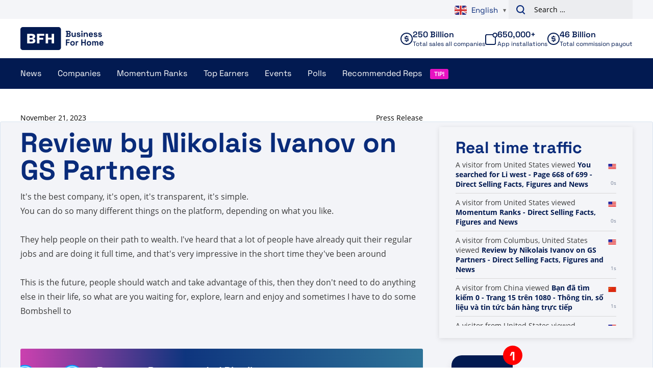

--- FILE ---
content_type: text/plain; charset=UTF-8
request_url: https://www.businessforhome.org/traffic-list/?EIO=4&transport=polling&t=PlC5mnz.0&sid=CldG1dKVRfSycSvQqkhG
body_size: 818
content:
42["data_init",{"servertime":1768655621,"visitors":[{"location":{"country":"China","iso":"CN"},"page":{"title":"Bạn đã tìm kiếm 0 - Trang 15 trên 1080 - Thông tin, số liệu và tin tức bán hàng trực tiếp","url":"https://vi.businessforhome.org/?paged=15&post_type=post&s=0","id":"206101"},"time":1768655621},{"location":{"country":"United States","iso":"US"},"page":{"title":"Momentum Ranks - Direct Selling Facts, Figures and News","url":"https://www.businessforhome.org/momentum-ranks/?fbclid=IwAR0BiPFrXxMUbFy0AAnf0I9PPJp3kpL4N2ill8_wPL7HfZpOzBRiRdhwK-s","id":"45128"},"time":1768655619},{"location":{"country":"China","iso":"CN"},"page":{"title":"Bạn đã tìm kiếm For+me+ - Trang 942 trong số 1570 - Sự kiện, số liệu và tin tức về bán hàng trực tiếp","url":"https://vi.businessforhome.org/?paged=942&post_type=post&s=For%2Bme%2B","id":"20255"},"time":1768655616},{"location":{"country":"Japan","iso":"JP"},"page":{"title":"Wendy Kea Review - Direct Selling Facts, Figures and News","url":"https://www.businessforhome.org/2010/02/wendy-kea-review/","id":"3935"},"time":1768655616},{"location":{"country":"China","iso":"CN"},"page":{"title":"Resenha de MARISOL MEJIA MORENO sobre Atomy - Fatos, Números e Notícias sobre Vendas Diretas","url":"https://pt.businessforhome.org/review/review-by-marisol-mejia-moreno-on-atomy/","id":"147500"},"time":1768655611},{"location":{"country":"China","iso":"CN"},"page":{"title":"คุณค้นหา Ho global - หน้า 103 จาก 503 - ข้อเท็จจริง ตัวเลข และข่าวสารการขายตรง","url":"https://th.businessforhome.org/?s=Ho+global&paged=103","id":"27017"},"time":1768655610},{"location":{"city":"Hong Kong","country":"Hong Kong","iso":"HK"},"page":{"title":"You searched for fte - Page 34 of 371 - Direct Selling Facts, Figures and News","url":"https://www.businessforhome.org/?paged=34&s=fte&post_type=post","id":"197481"},"time":1768655608},{"location":{"country":"China","iso":"CN"},"page":{"title":"لقد بحثت عن pro - الصفحة 935 من 939 - حقائق وأرقام وأخبار البيع المباشر","url":"https://ar.businessforhome.org/?paged=935&s=pro&post_type=post","id":"6988"},"time":1768655606},{"location":{"city":"Dallas","country":"United States","iso":"US"},"page":{"title":"Greenway Global Leaderscamp 汇聚亚洲精英领导人于曼谷 - Direct Selling Facts, Figures and News","url":"https://www.businessforhome.org/2026/01/greenway-global-leaderscamp-bangkok-cn/","id":"208207"},"time":1768655605},{"location":{"country":"China","iso":"CN"},"page":{"title":"Bạn đã tìm kiếm ame - Trang 18 trong số 676 - Sự kiện, số liệu và tin tức về bán hàng trực tiếp","url":"https://vi.businessforhome.org/?paged=18&s=ame&post_type=post","id":"137681"},"time":1768655605}]}]

--- FILE ---
content_type: text/plain; charset=UTF-8
request_url: https://www.businessforhome.org/traffic-list/?EIO=4&transport=polling&t=PlC5mjV
body_size: -194
content:
0{"sid":"CldG1dKVRfSycSvQqkhG","upgrades":["websocket"],"pingInterval":25000,"pingTimeout":5000}

--- FILE ---
content_type: text/plain; charset=UTF-8
request_url: https://www.businessforhome.org/traffic-list/?EIO=4&transport=polling&t=PlC5mlw&sid=CldG1dKVRfSycSvQqkhG
body_size: -305
content:
40{"sid":"44sEsWzH5mAYk7qJqkhI"}

--- FILE ---
content_type: text/plain; charset=UTF-8
request_url: https://www.businessforhome.org/traffic-list/?EIO=4&transport=polling&t=PlC5mqJ&sid=CldG1dKVRfSycSvQqkhG
body_size: -102
content:
42["new_visit",{"location":{"city":"Columbus","country":"United States","iso":"US"},"page":{"title":"Review by Nikolais Ivanov on GS Partners - Direct Selling Facts, Figures and News","url":"https://www.businessforhome.org/review/review-by-nikolais-ivanov-on-gs-partners/","id":"188346"},"time":1768655621}]